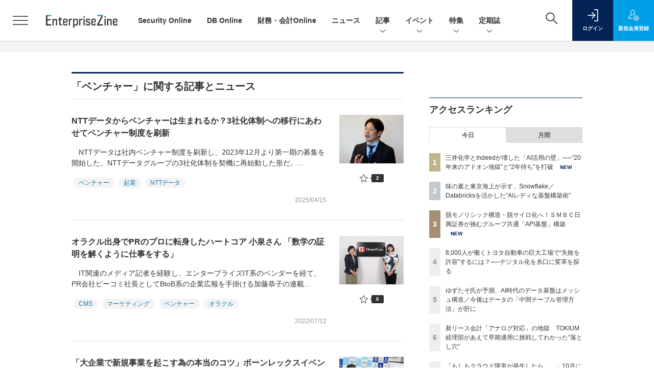

--- FILE ---
content_type: text/html; charset=utf-8
request_url: https://www.google.com/recaptcha/api2/aframe
body_size: 186
content:
<!DOCTYPE HTML><html><head><meta http-equiv="content-type" content="text/html; charset=UTF-8"></head><body><script nonce="54XXcXNdOB9YsJNL6owLDA">/** Anti-fraud and anti-abuse applications only. See google.com/recaptcha */ try{var clients={'sodar':'https://pagead2.googlesyndication.com/pagead/sodar?'};window.addEventListener("message",function(a){try{if(a.source===window.parent){var b=JSON.parse(a.data);var c=clients[b['id']];if(c){var d=document.createElement('img');d.src=c+b['params']+'&rc='+(localStorage.getItem("rc::a")?sessionStorage.getItem("rc::b"):"");window.document.body.appendChild(d);sessionStorage.setItem("rc::e",parseInt(sessionStorage.getItem("rc::e")||0)+1);localStorage.setItem("rc::h",'1768455226378');}}}catch(b){}});window.parent.postMessage("_grecaptcha_ready", "*");}catch(b){}</script></body></html>

--- FILE ---
content_type: text/javascript;charset=utf-8
request_url: https://api.cxense.com/public/widget/data?json=%7B%22context%22%3A%7B%22referrer%22%3A%22%22%2C%22categories%22%3A%7B%22testgroup%22%3A%222%22%7D%2C%22parameters%22%3A%5B%7B%22key%22%3A%22userState%22%2C%22value%22%3A%22anon%22%7D%2C%7B%22key%22%3A%22testGroup%22%2C%22value%22%3A%222%22%7D%2C%7B%22key%22%3A%22loadDelay%22%2C%22value%22%3A%222.4%22%7D%2C%7B%22key%22%3A%22testgroup%22%2C%22value%22%3A%222%22%7D%5D%2C%22autoRefresh%22%3Afalse%2C%22url%22%3A%22https%3A%2F%2Fenterprisezine.jp%2Farticle%2Ft%2F%25E3%2583%2599%25E3%2583%25B3%25E3%2583%2581%25E3%2583%25A3%25E3%2583%25BC%22%2C%22browserTimezone%22%3A%220%22%7D%2C%22widgetId%22%3A%22a7ccb65591a7bb5cbd07b63e994afbf488460f35%22%2C%22user%22%3A%7B%22ids%22%3A%7B%22usi%22%3A%22mkf0kturvaf17net%22%7D%7D%2C%22prnd%22%3A%22mkf0kturh68ngwgw%22%7D&media=javascript&sid=1139585087115861189&widgetId=a7ccb65591a7bb5cbd07b63e994afbf488460f35&resizeToContentSize=true&useSecureUrls=true&usi=mkf0kturvaf17net&rnd=1437468154&prnd=mkf0kturh68ngwgw&tzo=0&callback=cXJsonpCB2
body_size: 4729
content:
/**/
cXJsonpCB2({"httpStatus":200,"response":{"items":[{"recs-image":"https://enterprisezine.jp/static/images/article/23405/23405_001list.jpg","description":"三菱電機が「モノを売って終わり」から脱却し、顧客や社会とつながり続ける新たな価値創出に挑む。「匠Method」とアジャイルが化学反応を起こした現場、老舗製造業の大転換の最前線を追う。Serendie(セレンディ)が生んだ共創の力とは何か。","collection":"EZ_記事/タイアップ記事","sho-publish-d":"20260115","title":"「セレンディ」で変革をめざす三菱電機、「匠Method」と「アジャイル」で推進","url":"https://enterprisezine.jp/article/detail/23405","dominantimage":"https://ez-cdn.shoeisha.jp/static/images/article/23405/23405_002.jpg","recs-rawtitle":"「セレンディ」で変革をめざす三菱電機、「匠Method」と「アジャイル」で推進 (1/3)|EnterpriseZine（エンタープライズジン）","dominantthumbnail":"https://content-thumbnail.cxpublic.com/content/dominantthumbnail/3bc7d8da3cf20d8f6e5f0c3ab1d9b8903cfe2a86.jpg?69682e86","campaign":"2","testId":"193","id":"3bc7d8da3cf20d8f6e5f0c3ab1d9b8903cfe2a86","placement":"6","click_url":"https://api.cxense.com/public/widget/click/[base64]","sho-article-type":"記事"},{"recs-image":"https://enterprisezine.jp/static/images/article/23016/23016_side.png","description":"デジタル化の加速による顧客ニーズの多様化と競争激化が顕著となっている金融業界。競争優位性を確保するカギとなるのが、システムの中核を担うミッションクリティカルな勘定系システムだ。ソニー銀行はビジネスアジリティの向上を目指し、2025年5月6日より次世代デジタルバンキングシステムの稼働を開始。このシステムには、富士通のクラウドネイティブな次世代勘定系ソリューション「Fujitsu Core Banking xBank」が採用されている。そして、このミッションクリティカルなシステムの中核で顧客との重要なタッチポイントを支えているのが、ユミルリンクが提供するエンジニア向けメールリレーサービス・メール送信API「Cuenote SR-S」だ。","collection":"EZ_記事/タイアップ記事","sho-publish-d":"20251223","title":"ソニー銀行の新勘定系システムを安定稼働に導いた「メール配信」の真価 銀行の当たり前を守る絶対要件とは","url":"https://enterprisezine.jp/article/detail/23016","dominantimage":"https://ez-cdn.shoeisha.jp/static/images/article/23016/23016_top3.png","recs-rawtitle":"ソニー銀行の新勘定系システムを安定稼働に導いた「メール配信」の真価 銀行の当たり前を守る絶対要件とは (1/3)|EnterpriseZine（エンタープライズジン）","dominantthumbnail":"https://content-thumbnail.cxpublic.com/content/dominantthumbnail/25009ef21fc0f52e66d8b4766f118c45361c5414.jpg?6949ea90","campaign":"2","testId":"193","id":"25009ef21fc0f52e66d8b4766f118c45361c5414","placement":"6","click_url":"https://api.cxense.com/public/widget/click/[base64]","sho-article-type":"タイアップ"},{"recs-image":"https://enterprisezine.jp/static/images/article/23157/23157-arena.png","description":"「2025年の崖」の到来、AIエージェントの台頭、大企業に相次いだランサムウェア攻撃被害など、多様なトピックがIT業界を騒がせた2025年。DX推進やセキュリティの強化など、多くの命題に追われる企業が数多ある中、そのIT変革を間近で支えるITベンダーとコンサルティングファームは、この激動の一年をどう見ているのでしょうか。年末特別企画として、第一線を走り続ける6社に今年の総括・来年の抱負をうかがいました。","collection":"EZ_記事/タイアップ記事","sho-publish-d":"20251226","title":"【特集】ITベンダー&コンサル企業6社に聞く、2026年の展望 企業のIT変革を支えて見えた市場変化","url":"https://enterprisezine.jp/article/detail/23157","dominantimage":"https://ez-cdn.shoeisha.jp/static/images/article/23157/23157-top1.png","recs-rawtitle":"【特集】ITベンダー＆コンサル企業6社に聞く、2026年の展望　企業のIT変革を支えて見えた市場変化 (1/3)|EnterpriseZine（エンタープライズジン）","dominantthumbnail":"https://content-thumbnail.cxpublic.com/content/dominantthumbnail/5243ce6ef7a8e6b7b560c9e23abe79cf3149ed4b.jpg?694dd06c","campaign":"2","testId":"193","id":"5243ce6ef7a8e6b7b560c9e23abe79cf3149ed4b","placement":"6","click_url":"https://api.cxense.com/public/widget/click/[base64]","sho-article-type":"記事"}],"template":"              <section class=\"c-primarysection\">\n                <div class=\"c-primarysection_header\">\n                  <h2 class=\"c-primarysection_heading\">Spotlight</h2>\n                 <!-- <p class=\"c-secondarysection_heading_small\">AD</p> --> \n                </div>\n<div class=\"c-primarysection_body\">\n                  <div class=\"c-pickupindex\">\n                    <ul class=\"c-pickupindex_list\">\n<!--%\nvar dummy = \"\";\nvar items = data.response.items.slice(0, 3);\nfor (var i = 0; i < items.length; i++) {\n    var item = items[i];\n    var title = item['recs-rawtitle'].replace(\"｜ Biz/Zine（ビズジン）\",\"\");\n    title = title.replace(\"：ProductZine（プロダクトジン）\",\"\");\n　title = title.replace(\"：EnterpriseZine（エンタープライズジン）\", \"\")\n　title = title.replace(\"|EnterpriseZine（エンタープライズジン）\", \"\")\n    title = title.replace(/\\([0-9]+\\/[0-9]+\\)$/i,\"\");        \n    var publish_date = item['sho-publish-d'];\n    var recs_image = item['recs-image'].replace(/^http:\\/\\//i, 'https://');\n    recs_image = recs_image.replace(/^https:\\/\\/bizzine.jp/, 'https://bz-cdn.shoeisha.jp');\n    var flg_tieup = \"\"\n　if ((item['sho-article-tieup'] == 'タイアップ') || (item['sho-article-type'] == 'タイアップ')) {\n           flg_tieup = '(AD)';\n        }\n%-->                    \n\n                      <li class=\"c-pickupindex_listitem\">\n                        <div class=\"c-pickupindex_item\">\n                          <div class=\"c-pickupindex_item_img\"><img tmp:src=\"{{recs_image}}\" alt=\"\" width=\"200\" height=\"150\"></div>\n                          <div class=\"c-pickupindex_item_content\">\n                            <p class=\"c-pickupindex_item_heading\"><a tmp:id=\"{{cX.clickTracker(item.click_url)}}\" tmp:href=\"{{item.url}}\" tmp:target=\"_top\">{{title}}{{flg_tieup}}</a></p>\n                          </div>\n                        </div>\n                      </li>\n<!--%\n}\n%-->                      \n\n                    </ul>\n                  </div>\n                </div>\n\n</section>","style":"#cce-empty-element {margin: 20px auto;width: 100%;text-align: center;}","prnd":"mkf0kturh68ngwgw"}})

--- FILE ---
content_type: text/javascript;charset=utf-8
request_url: https://p1cluster.cxense.com/p1.js
body_size: 99
content:
cX.library.onP1('3cloc7rl8kxkuk55izjjuicdx');


--- FILE ---
content_type: image/svg+xml
request_url: https://ez-cdn.shoeisha.jp/static/templates/img/common/logo_enterprisezine_h.svg
body_size: 1412
content:
<?xml version="1.0" encoding="utf-8"?>
<!-- Generator: Adobe Illustrator 24.2.3, SVG Export Plug-In . SVG Version: 6.00 Build 0)  -->
<svg version="1.1" id="レイヤー_1" xmlns="http://www.w3.org/2000/svg" xmlns:xlink="http://www.w3.org/1999/xlink" x="0px"
	 y="0px" width="140px" height="50px" viewBox="0 0 140 50" style="enable-background:new 0 0 140 50;" xml:space="preserve">
<style type="text/css">
	.st0{fill:#342E2C;}
	.st1{fill:#1695D4;}
</style>
<g>
	<path class="st0" d="M18.9,22.1c-0.6,0.1-2.6,0.4-4.1,0.8l-0.3-1.1h-1.8v13H15v-10c0,0,2.8-0.5,3.2-0.5c0.4,0,0.8,0.1,1,0.5
		c0.2,0.3,0.2,0.8,0.2,1.5v8.5h2.3V26c0-1.2,0-2.3-0.6-3C20.7,22.4,19.9,22,18.9,22.1z"/>
	<path class="st0" d="M125.8,22.1c-0.6,0.1-2.6,0.4-4.1,0.8l-0.3-1.1h-1.8v13h2.3v-10c0,0,2.8-0.5,3.2-0.5c0.4,0,0.8,0.1,1,0.5
		c0.2,0.3,0.2,0.8,0.2,1.5v8.5h2.3V26c0-1.2,0-2.3-0.6-3C127.6,22.4,126.7,22,125.8,22.1z"/>
	<path class="st0" d="M26,19v3.1l-2,0.4v2l2-0.4V31c0,1.3,0.3,2.3,0.9,3c0.6,0.6,1.5,0.9,2.8,0.9h1.5v-2.1H30
		c-0.7,0-1.1-0.1-1.3-0.4c-0.2-0.3-0.3-0.8-0.3-1.7v-6.9l2.8-0.5v-2l-2.8,0.5V19H26z"/>
	<path class="st0" d="M47.1,25.2c0.6-0.3,1.1-0.7,1.7-0.9c0.6-0.3,1.1-0.4,1.5-0.4h0.8v-2.3h-0.8c-0.7,0-1.9,0.5-3.4,1.5l-0.3-1.3
		h-1.8v13h2.3V25.2z"/>
	<path class="st0" d="M55.1,21.8h-1.8v17.7h2.3v-4.8c0.9,0.4,1.9,0.5,2.9,0.5c1.3,0,2.3-0.3,3-1c0.7-0.7,1-1.7,1-3.2v-5.4
		c0-1.3-0.3-2.3-0.9-2.9c-0.6-0.7-1.3-1-2.3-1c-0.6,0-1.2,0.1-1.8,0.4c-0.6,0.2-1.3,0.6-2.2,1L55.1,21.8z M55.6,24.8
		c0.7-0.4,1.3-0.6,1.9-0.8c0.5-0.2,1-0.3,1.4-0.3c0.4,0,0.8,0.1,1,0.4c0.2,0.3,0.3,0.8,0.3,1.5v5.2c0,0.8-0.2,1.4-0.5,1.7
		c-0.3,0.3-0.9,0.5-1.6,0.5c-0.8,0-1.7-0.2-2.5-0.5V24.8z"/>
	<path class="st0" d="M70.6,23.8h0.8v-2.3h-0.8c-0.7,0-1.9,0.5-3.4,1.5l-0.3-1.3H65v13h2.3v-9.6c0.6-0.3,1.1-0.7,1.7-0.9
		C69.7,23.9,70.2,23.8,70.6,23.8z"/>
	<g>
		<polygon class="st0" points="75.8,21.3 73.5,21.8 73.5,34.8 75.8,34.8 		"/>
		<polygon class="st0" points="75.9,16.5 73.4,17 73.4,19.5 75.9,19 		"/>
	</g>
	<g>
		<polygon class="st0" points="116.8,21.3 114.5,21.8 114.5,34.8 116.8,34.8 		"/>
		<polygon class="st0" points="117,16.5 114.4,17 114.4,19.5 117,19 		"/>
	</g>
	<path class="st0" d="M79.1,22.3c-0.7,0.6-1,1.9-1,3.1c0,0.9,0.2,1.6,0.6,2.2c0.4,0.5,1,1.1,2,1.3l2.2,0.4c0.6,0.2,0.9,0.6,1.1,0.8
		c0.2,0.2,0.3,0.6,0.3,1.1c0,0.6-0.2,1.1-0.5,1.4c-0.3,0.3-0.8,0.4-1.6,0.4c-0.8,0-1.3-0.1-1.7-0.4c-0.3-0.3-0.5-0.7-0.5-1.4v-0.3
		l-2.2,0.4l0,0c0,1.3,0.4,2.3,1.1,2.9c0.7,0.6,1.8,0.9,3.3,0.9c1.5,0,2.6-0.3,3.3-0.9c0.7-0.6,1-1.6,1-2.9c0-1-0.2-2.2-0.6-2.7
		c-0.4-0.5-1.3-1.3-2.3-1.4L82,26.8c-0.6-0.2-1.1-0.5-1.3-0.7c-0.2-0.2-0.3-0.6-0.3-1c0-0.6,0.1-1,0.4-1.2c0.3-0.2,0.8-0.4,1.5-0.4
		c0.7,0,1.2,0.1,1.5,0.4c0.3,0.2,0.4,0.7,0.4,1.3v0.4l2.2-0.4l0,0c0-1.3-0.3-2.2-1-2.8c-0.7-0.6-1.7-0.9-3.1-0.9
		C80.8,21.4,79.8,21.7,79.1,22.3z"/>
	<path class="st0" d="M93.2,35.1c1.6,0,2.8-0.3,3.4-0.9c0.7-0.6,1-1.7,1-3.1v-0.4l-2.2,0.3l0,0c0,0.7-0.2,1.3-0.5,1.5
		c-0.3,0.3-0.9,0.4-1.7,0.4c-0.9,0-1.5-0.1-1.8-0.4c-0.3-0.3-0.4-0.9-0.4-1.7v-1.3l3.5-0.6c1.1-0.2,1.9-0.5,2.4-1
		c0.5-0.5,0.7-1.3,0.7-2.2v-0.9c0-1.2-0.4-2.1-1.1-2.6c-0.7-0.6-1.8-0.8-3.3-0.8c-1.6,0-2.7,0.3-3.4,1c-0.7,0.7-1,1.7-1,3.2v5.3
		c0,1.5,0.3,2.6,1,3.2C90.4,34.8,91.6,35.1,93.2,35.1z M91,25.6c0-0.8,0.2-1.4,0.5-1.7c0.3-0.3,0.9-0.5,1.8-0.5
		c0.8,0,1.4,0.1,1.7,0.4c0.3,0.2,0.5,0.6,0.5,1.1v0.7c0,0.5-0.1,0.8-0.3,1.1c-0.2,0.2-0.6,0.4-1.2,0.5L91,27.8V25.6z"/>
	<path class="st0" d="M37.7,35.1c1.6,0,2.8-0.3,3.4-0.9c0.7-0.6,1-1.7,1-3.1v-0.4L40,31.1l0,0c0,0.7-0.2,1.3-0.5,1.5
		c-0.3,0.3-0.9,0.4-1.7,0.4c-0.9,0-1.5-0.1-1.8-0.4c-0.3-0.3-0.4-0.9-0.4-1.7v-1.3l3.5-0.6c1.1-0.2,1.9-0.5,2.4-1
		c0.5-0.5,0.7-1.3,0.7-2.2v-0.9c0-1.2-0.4-2.1-1.1-2.6c-0.7-0.6-1.8-0.8-3.3-0.8c-1.6,0-2.7,0.3-3.4,1c-0.7,0.7-1,1.7-1,3.2v5.3
		c0,1.5,0.3,2.6,1,3.2C35,34.8,36.1,35.1,37.7,35.1z M35.6,25.6c0-0.8,0.2-1.4,0.5-1.7c0.3-0.3,0.9-0.5,1.8-0.5
		c0.8,0,1.4,0.1,1.7,0.4c0.3,0.2,0.5,0.6,0.5,1.1v0.7c0,0.5-0.1,0.8-0.3,1.1c-0.2,0.2-0.6,0.4-1.2,0.5l-2.8,0.5V25.6z"/>
	<path class="st0" d="M135.5,35.1c1.6,0,2.8-0.3,3.4-0.9c0.7-0.6,1-1.7,1-3.1v-0.4l-2.2,0.3l0,0c0,0.7-0.2,1.3-0.5,1.5
		c-0.3,0.3-0.9,0.4-1.7,0.4c-0.9,0-1.5-0.1-1.8-0.4c-0.3-0.3-0.4-0.9-0.4-1.7v-1.3l3.5-0.6c1.1-0.2,1.9-0.5,2.4-1
		c0.5-0.5,0.7-1.3,0.7-2.2v-0.9c0-1.2-0.4-2.1-1.1-2.6c-0.7-0.6-1.8-0.8-3.3-0.8c-1.6,0-2.7,0.3-3.4,1c-0.7,0.7-1,1.7-1,3.2v5.3
		c0,1.5,0.3,2.6,1,3.2C132.8,34.8,133.9,35.1,135.5,35.1z M133.4,25.6c0-0.8,0.2-1.4,0.5-1.7c0.3-0.3,0.9-0.5,1.8-0.5
		c0.8,0,1.4,0.1,1.7,0.4c0.3,0.2,0.5,0.6,0.5,1.1v0.7c0,0.5-0.1,0.8-0.3,1.1c-0.2,0.2-0.6,0.4-1.2,0.5l-2.8,0.5V25.6z"/>
	<g>
		<polygon class="st0" points="0,34.9 10.2,34.9 10.2,32.6 2.7,32.6 2.7,25.4 9.3,24.2 9.3,21.9 2.7,23.1 2.7,16.5 0,14.2 		"/>
		<polygon class="st1" points="2.7,16.5 10.2,16.5 10.2,14.2 0,14.2 		"/>
	</g>
	<g>
		<polygon class="st0" points="103.3,32.3 111.6,16.6 108.6,16.6 100.2,32.6 100.2,34.9 111.6,34.9 111.6,32.5 103.2,32.5 		"/>
		<polygon class="st1" points="111.6,16.6 111.6,14.2 100.2,14.2 100.2,16.6 108.6,16.6 111.6,16.6 		"/>
	</g>
</g>
</svg>


--- FILE ---
content_type: text/javascript;charset=utf-8
request_url: https://api.cxense.com/public/widget/data?json=%7B%22context%22%3A%7B%22referrer%22%3A%22%22%2C%22categories%22%3A%7B%22testgroup%22%3A%222%22%7D%2C%22parameters%22%3A%5B%7B%22key%22%3A%22userState%22%2C%22value%22%3A%22anon%22%7D%2C%7B%22key%22%3A%22testGroup%22%2C%22value%22%3A%222%22%7D%2C%7B%22key%22%3A%22loadDelay%22%2C%22value%22%3A%222.4%22%7D%2C%7B%22key%22%3A%22testgroup%22%2C%22value%22%3A%222%22%7D%5D%2C%22autoRefresh%22%3Afalse%2C%22url%22%3A%22https%3A%2F%2Fenterprisezine.jp%2Farticle%2Ft%2F%25E3%2583%2599%25E3%2583%25B3%25E3%2583%2581%25E3%2583%25A3%25E3%2583%25BC%22%2C%22browserTimezone%22%3A%220%22%7D%2C%22widgetId%22%3A%22fd96b97830bedf42949ce6ee0e2fb72c747f23c3%22%2C%22user%22%3A%7B%22ids%22%3A%7B%22usi%22%3A%22mkf0kturvaf17net%22%7D%7D%2C%22prnd%22%3A%22mkf0kturh68ngwgw%22%7D&media=javascript&sid=1139585087115861189&widgetId=fd96b97830bedf42949ce6ee0e2fb72c747f23c3&resizeToContentSize=true&useSecureUrls=true&usi=mkf0kturvaf17net&rnd=1959245794&prnd=mkf0kturh68ngwgw&tzo=0&callback=cXJsonpCB3
body_size: 11246
content:
/**/
cXJsonpCB3({"httpStatus":200,"response":{"items":[{"recs-image":"https://enterprisezine.jp/static/images/article/23371/23371_002_list_list.jpg","description":"2025年10月に米国オーランドで開催された「IBM TechXchange 2025」と、12月に東京で開催された「TechXchange Summit JAPAN 2025」では、IBMが企業向けAI基盤をどう組み立て、どう“現場実装”に落とし込むかが語られた。本稿は、両イベントで示された新技術と国内開催メンバーへのインタビュー内容も踏まえて紹介する。","collection":"EnterpriseZine","sho-publish-d":"20251216","title":"IBMが「TechXchange」で示したハイブリッドクラウド&AI戦略──Anthropic連携と4層テクノロジー基盤","url":"https://enterprisezine.jp/article/detail/23371","dominantimage":"https://ez-cdn.shoeisha.jp/static/images/article/23371/23371_002.jpg","recs-rawtitle":"IBMが「TechXchange」で示したハイブリッドクラウド＆AI戦略──Anthropic連携と4層テクノロジー基盤 (1/3)|EnterpriseZine（エンタープライズジン）","dominantthumbnail":"https://content-thumbnail.cxpublic.com/content/dominantthumbnail/70796818b4eaff9ac52d16276632cb6f6730bd8f.jpg?6940afc5","campaign":"2","testId":"194","id":"70796818b4eaff9ac52d16276632cb6f6730bd8f","placement":"2","click_url":"https://api.cxense.com/public/widget/click/[base64]","sho-article-type":"記事"},{"recs-image":"https://enterprisezine.jp/static/images/article/23232/23232_side.png","description":"2025年5月の年次カンファレンス「Knowledge 2025」では次世代プラットフォーム「ServiceNow AI Platform」、9月にはエンタープライズAI向けUI「AI Experience」を発表するなど、AIプラットフォーム戦略に基づく新しい取り組みを次々に打ち出しているServiceNow。日本でもエージェンティックAIのビジネス活用に期待が高まる中、真の活用を実現するために企業はどのような課題を乗り越えなければならないのか。そしてServiceNowは、その課題にどうアプローチしていくのか。来日したCTOのパット・ケイシー氏に顧客を取り巻く現況と同社の戦略を聞いた。","collection":"EnterpriseZine","sho-publish-d":"20251211","title":"SaaSの価値は「記録」から「アクション」へ:ServiceNowが誇る“ワークフロー提供者”の勝算","url":"https://enterprisezine.jp/article/detail/23232","dominantimage":"https://ez-cdn.shoeisha.jp/static/images/article/23232/23232_top.png","recs-rawtitle":"SaaSの価値は「記録」から「アクション」へ：ServiceNowが誇る“ワークフロー提供者”の勝算 (1/3)|EnterpriseZine（エンタープライズジン）","dominantthumbnail":"https://content-thumbnail.cxpublic.com/content/dominantthumbnail/12642b462ec8a8652dee4055e4608d8e5d3436e1.jpg?6939fbfa","campaign":"2","testId":"194","id":"12642b462ec8a8652dee4055e4608d8e5d3436e1","placement":"2","click_url":"https://api.cxense.com/public/widget/click/[base64]","sho-article-type":"記事"},{"recs-image":"https://enterprisezine.jp/static/images/article/23246/23246_400.jpg","description":"三菱UFJ信託銀行と日本マスタートラスト信託銀行を中心としたシステム開発を担う三菱UFJトラストシステムは、開発力強化を目指して「生成AI」を活用した開発支援エージェント「AIDE(エイド)」を自社開発した。AWS(Amazon Web Services)の「Generative AI Use Cases JP(GenU)」を活用し、若手エンジニア主導でわずか3ヵ月という短期間でのリリースを実現している。その背景にある危機感、そしてMVP(Minimum Viable Product)開発を通した人材育成の挑戦とは。","collection":"EnterpriseZine","sho-publish-d":"20251216","title":"三菱UFJトラストシステムは3ヵ月で「開発支援AI」を内製化 未経験の若手エンジニアが奮闘","url":"https://enterprisezine.jp/article/detail/23246","dominantimage":"https://ez-cdn.shoeisha.jp/static/images/article/23246/23246_1200.jpg","recs-rawtitle":"三菱UFJトラストシステムは3ヵ月で「開発支援AI」を内製化 未経験の若手エンジニアが奮闘 (1/3)|EnterpriseZine（エンタープライズジン）","dominantthumbnail":"https://content-thumbnail.cxpublic.com/content/dominantthumbnail/a22099088831ccd271cf4ef654f789d62bc6bfb4.jpg?694093d2","campaign":"2","testId":"194","id":"a22099088831ccd271cf4ef654f789d62bc6bfb4","placement":"2","click_url":"https://api.cxense.com/public/widget/click/[base64]","sho-article-type":"記事"},{"recs-image":"https://enterprisezine.jp/static/images/article/23348/23348-arena.png","description":"2025年12月9日、OpenAI Japanは都内で「AIインフラ」をテーマとしたトークセッションを開催した。OpenAI本社から最高戦略責任者(Chief Strategy Officer)のジェイソン・クォン氏が来日し、AIインフラ構築で繁栄を築くために国家・産業が乗り越えるべき課題と、日本がAIインフラ構築に持つポテンシャルについて語った。また、金融機関の立場から官民のAIインフラ構築を支える三菱UFJ銀行、さらにはAIインフラに欠かせない部品の製造を手掛ける村田製作所も登壇し、それぞれの立場から見えているAIインフラ構築の制約と、その解決のアプローチについて意見を交わした。","collection":"EnterpriseZine","sho-publish-d":"20251212","title":"OpenAIの最高戦略責任者と語る、日本が「世界で最も信頼されるAIインフラ国家」になるための条件","url":"https://enterprisezine.jp/article/detail/23348","dominantimage":"https://ez-cdn.shoeisha.jp/static/images/article/23348/23348-ogp.png","recs-rawtitle":"OpenAIの最高戦略責任者と語る、日本が「世界で最も信頼されるAIインフラ国家」になるための条件 (1/4)|EnterpriseZine（エンタープライズジン）","dominantthumbnail":"https://content-thumbnail.cxpublic.com/content/dominantthumbnail/849bdf101643bab6dc8a5aece732f3acb42588e3.jpg?693b5be4","campaign":"2","testId":"194","id":"849bdf101643bab6dc8a5aece732f3acb42588e3","placement":"2","click_url":"https://api.cxense.com/public/widget/click/[base64]","sho-article-type":"記事"},{"recs-image":"https://enterprisezine.jp/static/images/article/22683/22683_side.png","description":"香川県に本社を構える、創業115年の老舗・船舶エンジンメーカーのマキタは、15年前まで情シス不在で“IT原野”だった。情報セキュリティベンチマークは平均を大幅に下回る状況。それを打破しようと立ち上がったのが、当時一般事務職だった高山百合子さんだ。「さっさと帰りたい」を原動力に業務効率化を始め、やがて無秩序な社内ITに気づき、上司にシステム専任担当になりたいと直談判。一度は却下されるも諦めず、ひとり情シスとして様々な改革を行った。そうした成果が評価され、今は執行役員として経営とIT戦略をけん引する立場となった高山さんに、15年の歩みを聞いた。","collection":"EnterpriseZine","sho-publish-d":"20251104","title":"「中小だから......」は言い訳 超アナログな地方中堅企業を2年半で変貌させ、四国のITをリードする存在に","url":"https://enterprisezine.jp/article/detail/22683","dominantimage":"https://ez-cdn.shoeisha.jp/static/images/article/22683/22683_top.png","recs-rawtitle":"「中小だから……」は言い訳 超アナログな地方中堅企業を2年半で変貌させ、四国のITをリードする存在に (1/3)|EnterpriseZine（エンタープライズジン）","dominantthumbnail":"https://content-thumbnail.cxpublic.com/content/dominantthumbnail/779152049c55d24e88704518855998174743acb0.jpg?69449559","campaign":"2","testId":"194","id":"779152049c55d24e88704518855998174743acb0","placement":"2","click_url":"https://api.cxense.com/public/widget/click/[base64]","sho-article-type":"記事"},{"recs-image":"https://enterprisezine.jp/static/images/article/23204/23204_400.jpg","description":"2025年11月7日にEnterpriseZine編集部が開催したオンラインイベント「Data Tech 2025」において、デル・テクノロジーズは「進化を続ける『Dell AI データプラットフォーム』が実現する世界」と題して講演を行った。同社のアドバイザリシステムエンジニアである安井謙治氏と、執行役員統括本部長の森山輝彦氏が「Dell AI Data Platform」の全体像、そしてAI時代における“データ民主化”戦略の鍵となるコンセプトについて詳細に解説した様子をレポートする。","collection":"EnterpriseZine","sho-publish-d":"20251215","title":"AI活用の成否は「データ品質」で決まる 成果を生むためのインフラ戦略","url":"https://enterprisezine.jp/article/detail/23204","dominantimage":"https://ez-cdn.shoeisha.jp/static/images/article/23204/23204_1200.jpg","recs-rawtitle":"AI活用の成否は「データ品質」で決まる 成果を生むためのインフラ戦略 (1/3)|EnterpriseZine（エンタープライズジン）","dominantthumbnail":"https://content-thumbnail.cxpublic.com/content/dominantthumbnail/775b7933763b23ef5f80e7d9cbd53c49c2aaab1c.jpg?693f60dc","campaign":"2","testId":"194","id":"775b7933763b23ef5f80e7d9cbd53c49c2aaab1c","placement":"2","click_url":"https://api.cxense.com/public/widget/click/[base64]","sho-article-type":"タイアップ"},{"recs-image":"https://enterprisezine.jp/static/images/article/23014/23014_side.png","description":"生成AIへの注目が高まって数年が経過し、多くの企業が全社導入に踏み切った。しかし、導入したものの思うような成果が得られず、活用が進まないという声も聞こえてくる。日本企業の生成AI活用は、なぜ「導入」の段階で止まってしまいがちなのか。真の活用を実現するためには何が必要なのか。AI事業を手がけるカラクリの創業者である麹池貴彦氏は、こうしたAI活用における課題意識のもと、2025年4月に企業へのAI導入を支援する企業Advanced AI Partnersを創業し、AI活用の支援を行っている。同氏に、現場で見えてきた課題と、成功への道筋について聞いた。","collection":"EnterpriseZine","sho-publish-d":"20251215","title":"「広く浅いツール」を提供する情シスと「深い活用」を求める利用者......生成AIで実現する業務変革メソッド","url":"https://enterprisezine.jp/article/detail/23014","dominantimage":"https://ez-cdn.shoeisha.jp/static/images/article/23014/23014_top.png","recs-rawtitle":"「広く浅いツール」を提供する情シスと「深い活用」を求める利用者……生成AIで実現する業務変革メソッド (1/3)|EnterpriseZine（エンタープライズジン）","dominantthumbnail":"https://content-thumbnail.cxpublic.com/content/dominantthumbnail/8707753a6fa700f8b6b8b8811eb0ce4808fbb14b.jpg?693f4562","campaign":"2","testId":"194","id":"8707753a6fa700f8b6b8b8811eb0ce4808fbb14b","placement":"2","click_url":"https://api.cxense.com/public/widget/click/[base64]","sho-article-type":"記事"},{"recs-image":"https://enterprisezine.jp/static/images/article/23325/23325_001_list.jpg","description":"人口減少、ゼロ金利、レガシーシステム――難題が山積する日本の金融機関に対し、nCino(エヌシーノ)のCEOショーン・デズモンド氏は「現状維持こそが進歩の敵」と訴えた。11月19日の「nCino Summit Japan 2025」で発表されたのは、銀行業務を変革する5つのAIエージェント「Digital Partners」。経営幹部から顧客対応まで、役割別に設計されたエージェンティックAIが、業務効率化と収益機会の発見を実現する。2,700超の金融機関から蓄積した独自データを武器に、nCinoが描く銀行変革の未来図を紐解く。","collection":"EnterpriseZine","sho-publish-d":"20251212","title":"エージェンティックAIは銀行業務変革にどう貢献するか? nCinoが発表した5つのエージェント","url":"https://enterprisezine.jp/article/detail/23325","dominantimage":"https://ez-cdn.shoeisha.jp/static/images/article/23325/23325_001.jpg","recs-rawtitle":"エージェンティックAIは銀行業務変革にどう貢献するか？ nCinoが発表した5つのエージェント (1/3)|EnterpriseZine（エンタープライズジン）","dominantthumbnail":"https://content-thumbnail.cxpublic.com/content/dominantthumbnail/5eaaafcf1801215a1f95df0fcf1a53552e5998f7.jpg?693b6b2e","campaign":"2","testId":"194","id":"5eaaafcf1801215a1f95df0fcf1a53552e5998f7","placement":"2","click_url":"https://api.cxense.com/public/widget/click/[base64]","sho-article-type":"記事"}],"template":"                  <div class=\"c-featureindex\">\n                    <ul class=\"c-featureindex_list row row-cols-1 row-cols-sm-2 row-cols-md-4 gx-4 gy-4 gy-md-5\">\n          <!--%\n          var dummy = \"\";\n\t\t  var items = data.response.items;\n\t\t  for (var i = 0; i < 8; i++) {\n  \t\t\tvar item = items[i];\n                var title = item['recs-rawtitle'].replace(\"｜ Biz/Zine（ビズジン）\",\"\").replace(\"｜翔泳社の本\",\"\").replace(\"：EnterpriseZine（エンタープライズジン）\",\"\").replace(\"|EnterpriseZine（エンタープライズジン）\",\"\").replace(\"：MarkeZine（マーケジン）\",\"\");\n                title = title.replace(/\\([0-9]+\\/[0-9]+\\)$/i,\"\");              \n                var publish_date = item['sho-publish-d'];\n                var recs_image = item['recs-image'].replace(/^http:\\/\\//i, 'https://');\n                recs_image = recs_image.replace(/^https:\\/\\/bizzine.jp/, 'https://bz-cdn.shoeisha.jp');\n                var click_url = cX.clickTracker(item.click_url);\n                var flg_tieup = \"\"\n\t\t\t　if ((item['sho-article-tieup'] == 'タイアップ') || (item['sho-article-type'] == 'タイアップ')) {\n                \tflg_tieup = '(AD)';}\n            %-->                    \n                      <li class=\"c-featureindex_listitem\">\n                        <div class=\"c-featureindex_item\">\n                          <div class=\"c-featureindex_item_img\">\n                            <p><img tmp:src=\"{{recs_image}}\"  alt=\"\" width=\"200\" height=\"150\" class=\"\"></p>\n                           </div>\n                            \n                          <div class=\"c-featureindex_item_content\">\n                            <p class=\"c-featureindex_item_heading\"><a tmp:id=\"{{click_url}}\" tmp:href=\"{{item.url}}\" tmp:target=\"_top\">{{title}}{{flg_tieup}}</a></p>\n                          </div>\n                        </div>\n                      </li>\n          <!--%\n          }\n\t      %-->            \n                            </ul>\n                            </div>","style":"@import url('https://fonts.googleapis.com/css2?family=Roboto&display=swap');\n\n.cx-flex-module[data-cx_987o] {\n    --cx-columns: 4;\n    --cx-item-gap: 4px;\n    --cx-image-height: 220px;\n    --cx-background-color: #FFF;\n    --cx-text-color: #555;\n    --cx-text-hover-color: #000;\n    --cx-font-size: 15px;\n    --cx-font-family: 'Roboto', arial, helvetica, sans-serif;\n    --cx-item-width: calc(100% / var(--cx-columns));\n    display: flex;\n    flex-wrap: wrap;\n    justify-content: space-evenly;\n    background: var(--cx-background-color);\n    padding: var(--cx-item-gap);\n}\n\n.cx-flex-module[data-cx_987o] .cx-item {\n    width: calc(var(--cx-item-width) - var(--cx-columns) * var(--cx-item-gap));\n    margin: var(--cx-item-gap) var(--cx-item-gap) calc(2 * var(--cx-item-gap)) var(--cx-item-gap);\n    flex-grow: 1;\n    display: block;\n    text-decoration: none;\n}\n\n.cx-flex-module[data-cx_987o] .cx-item.text-only {\n    background: #FAFAFA;\n    padding: 15px;\n    box-sizing: border-box;\n}\n\n.cx-flex-module[data-cx_987o] img {\n    width: 100%;\n    height: var(--cx-image-height);\n    -o-object-fit: cover;\n       object-fit: cover;\n    background: #EFEFEF;\n}\n\n.cx-flex-module[data-cx_987o] .cx-item h3 {\n    font-family: var(--cx-font-family);\n    font-size: var(--cx-font-size);\n    font-weight: bold;\n    color: var(--cx-text-color);\n    line-height: 1.3;\n    padding: 0;\n    margin: 0;\n}\n\n.cx-flex-module[data-cx_987o] .cx-item.text-only span {\n    font-family: var(--cx-font-family);\n    font-size: 90%;\n    color: var(--cx-text-color);\n    filter: opacity(0.5);\n    margin: 5px 0;\n    line-height: 1.3;\n}\n\n.cx-flex-module[data-cx_987o] .cx-item:hover {\n    opacity: 0.95;\n}\n\n.cx-flex-module[data-cx_987o] .cx-item:hover h3 {\n    color: var(--cx-text-hover-color);\n}\n\n@media screen and (max-width: 600px) {\n    .cx-flex-module[data-cx_987o] .cx-item {\n        width: calc(100% - 4 * var(--cx-item-gap));\n        height: unset;\n        margin: var(--cx-item-gap) calc(2 * var(--cx-item-gap));\n    }\n\n    .cx-flex-module[data-cx_987o] .cx-item h3 {\n        font-size: 5vw;\n    }\n\n    .cx-flex-module[data-cx_987o] img {\n        height: unset;\n    }\n}\n\n/* IE10+ */\n\n@media screen\\0 {\n    .cx-flex-module[data-cx_987o] {\n        background: #FFF;\n        padding: 4px;\n    }\n\n    .cx-flex-module[data-cx_987o] .cx-item {\n        width: calc(33% - 12px);\n        margin: 4px;\n    }\n\n    .cx-flex-module[data-cx_987o] img {\n        min-height: auto;\n    }\n\n    .cx-flex-module[data-cx_987o] .cx-item h3 {\n        font-family: Roboto, arial, helvetica, sans-serif;\n        font-size: 14px;\n        color: #555;\n        margin: 5px 0;\n    }\n\n    .cx-flex-module[data-cx_987o] .cx-item:hover h3 {\n        color: #000;\n    }\n\n    .cx-flex-module[data-cx_987o] .cx-item.text-only span {\n        font-family: Roboto, arial, helvetica, sans-serif;\n        color: #AAA;\n    }\n}\n","head":"    function separate(num){\n    \treturn String(num).replace( /(\\d)(?=(\\d\\d\\d)+(?!\\d))/g, '$1,');\n\t}\n","prnd":"mkf0kturh68ngwgw"}})

--- FILE ---
content_type: text/javascript;charset=utf-8
request_url: https://id.cxense.com/public/user/id?json=%7B%22identities%22%3A%5B%7B%22type%22%3A%22ckp%22%2C%22id%22%3A%22mkf0kturvaf17net%22%7D%2C%7B%22type%22%3A%22lst%22%2C%22id%22%3A%223cloc7rl8kxkuk55izjjuicdx%22%7D%2C%7B%22type%22%3A%22cst%22%2C%22id%22%3A%223cloc7rl8kxkuk55izjjuicdx%22%7D%5D%7D&callback=cXJsonpCB7
body_size: 187
content:
/**/
cXJsonpCB7({"httpStatus":200,"response":{"userId":"cx:3e79bkdsdhllc9xvw8o6djfld:5lv18410on2c","newUser":true}})